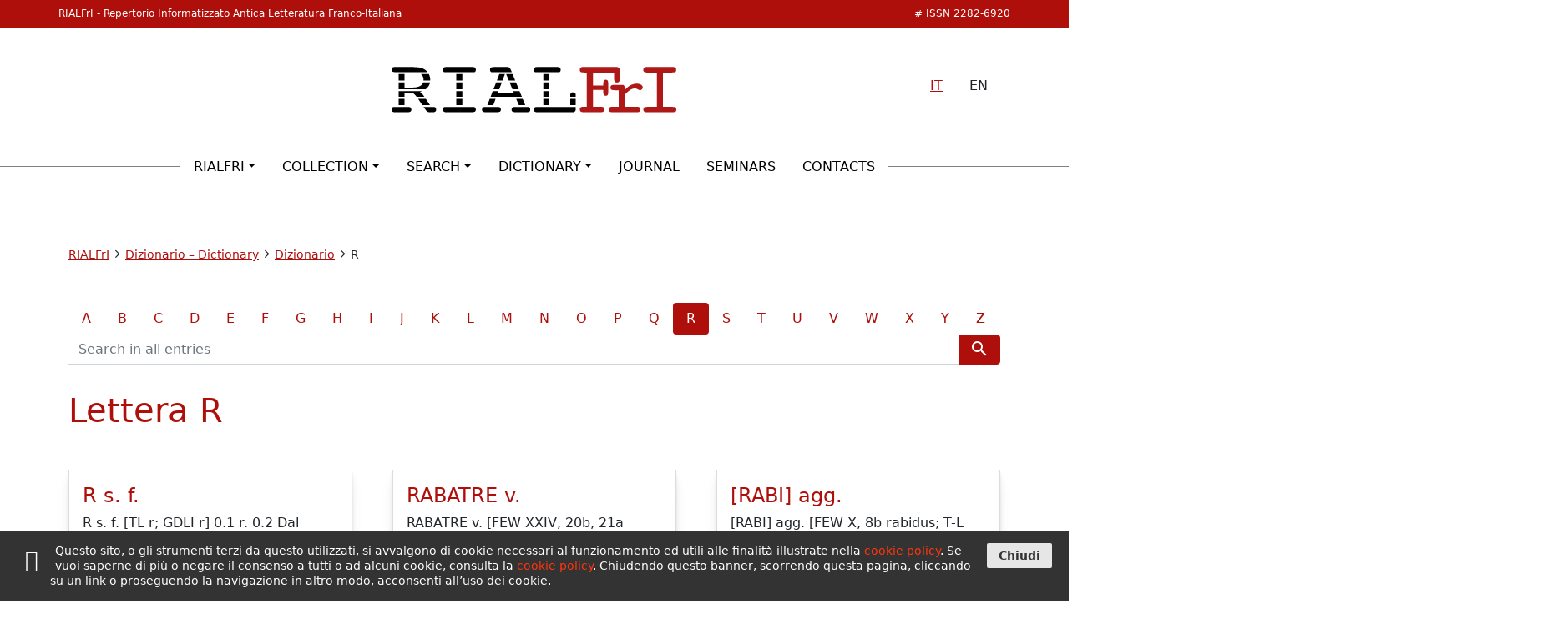

--- FILE ---
content_type: text/html; charset=UTF-8
request_url: https://www.rialfri.eu/en/dizionario/r
body_size: 9556
content:
<!DOCTYPE html>
<html lang="en-US">
<head>
	<meta charset="UTF-8">
	<meta name="viewport" content="width=device-width, initial-scale=1">
	<meta http-equiv="X-UA-Compatible" content="ie=edge">
	<link rel="profile" href="http://gmpg.org/xfn/11">
	<link rel="pingback" href="https://www.rialfri.eu/xmlrpc.php">
			<link rel="preconnect" href="https://fonts.gstatic.com" crossorigin>
		<title>R &#8211; RIALFrI</title>
<meta name='robots' content='max-image-preview:large' />
<link rel='dns-prefetch' href='//cdn.jsdelivr.net' />
<link rel='dns-prefetch' href='//fonts.googleapis.com' />
<link rel='dns-prefetch' href='//s.w.org' />
<link rel="alternate" type="application/rss+xml" title="RIALFrI &raquo; R Letter Feed" href="https://www.rialfri.eu/en/dizionario/r/feed" />
<script type="text/javascript">
window._wpemojiSettings = {"baseUrl":"https:\/\/s.w.org\/images\/core\/emoji\/14.0.0\/72x72\/","ext":".png","svgUrl":"https:\/\/s.w.org\/images\/core\/emoji\/14.0.0\/svg\/","svgExt":".svg","source":{"concatemoji":"https:\/\/www.rialfri.eu\/wp-includes\/js\/wp-emoji-release.min.ver-6.0.11.js"}};
/*! This file is auto-generated */
!function(e,a,t){var n,r,o,i=a.createElement("canvas"),p=i.getContext&&i.getContext("2d");function s(e,t){var a=String.fromCharCode,e=(p.clearRect(0,0,i.width,i.height),p.fillText(a.apply(this,e),0,0),i.toDataURL());return p.clearRect(0,0,i.width,i.height),p.fillText(a.apply(this,t),0,0),e===i.toDataURL()}function c(e){var t=a.createElement("script");t.src=e,t.defer=t.type="text/javascript",a.getElementsByTagName("head")[0].appendChild(t)}for(o=Array("flag","emoji"),t.supports={everything:!0,everythingExceptFlag:!0},r=0;r<o.length;r++)t.supports[o[r]]=function(e){if(!p||!p.fillText)return!1;switch(p.textBaseline="top",p.font="600 32px Arial",e){case"flag":return s([127987,65039,8205,9895,65039],[127987,65039,8203,9895,65039])?!1:!s([55356,56826,55356,56819],[55356,56826,8203,55356,56819])&&!s([55356,57332,56128,56423,56128,56418,56128,56421,56128,56430,56128,56423,56128,56447],[55356,57332,8203,56128,56423,8203,56128,56418,8203,56128,56421,8203,56128,56430,8203,56128,56423,8203,56128,56447]);case"emoji":return!s([129777,127995,8205,129778,127999],[129777,127995,8203,129778,127999])}return!1}(o[r]),t.supports.everything=t.supports.everything&&t.supports[o[r]],"flag"!==o[r]&&(t.supports.everythingExceptFlag=t.supports.everythingExceptFlag&&t.supports[o[r]]);t.supports.everythingExceptFlag=t.supports.everythingExceptFlag&&!t.supports.flag,t.DOMReady=!1,t.readyCallback=function(){t.DOMReady=!0},t.supports.everything||(n=function(){t.readyCallback()},a.addEventListener?(a.addEventListener("DOMContentLoaded",n,!1),e.addEventListener("load",n,!1)):(e.attachEvent("onload",n),a.attachEvent("onreadystatechange",function(){"complete"===a.readyState&&t.readyCallback()})),(e=t.source||{}).concatemoji?c(e.concatemoji):e.wpemoji&&e.twemoji&&(c(e.twemoji),c(e.wpemoji)))}(window,document,window._wpemojiSettings);
</script>
<style type="text/css">
img.wp-smiley,
img.emoji {
	display: inline !important;
	border: none !important;
	box-shadow: none !important;
	height: 1em !important;
	width: 1em !important;
	margin: 0 0.07em !important;
	vertical-align: -0.1em !important;
	background: none !important;
	padding: 0 !important;
}
</style>
	<link rel='stylesheet' id='wp-block-library-css'  href='https://www.rialfri.eu/wp-includes/css/dist/block-library/style.min.ver-6.0.11.css' type='text/css' media='all' />
<style id='filebird-block-filebird-gallery-style-inline-css' type='text/css'>
ul.filebird-block-filebird-gallery{margin:auto!important;padding:0!important;width:100%}ul.filebird-block-filebird-gallery.layout-grid{display:grid;grid-gap:20px;align-items:stretch;grid-template-columns:repeat(var(--columns),1fr);justify-items:stretch}ul.filebird-block-filebird-gallery.layout-grid li img{border:1px solid #ccc;box-shadow:2px 2px 6px 0 rgba(0,0,0,.3);height:100%;max-width:100%;-o-object-fit:cover;object-fit:cover;width:100%}ul.filebird-block-filebird-gallery.layout-masonry{-moz-column-count:var(--columns);-moz-column-gap:var(--space);column-gap:var(--space);-moz-column-width:var(--min-width);columns:var(--min-width) var(--columns);display:block;overflow:auto}ul.filebird-block-filebird-gallery.layout-masonry li{margin-bottom:var(--space)}ul.filebird-block-filebird-gallery li{list-style:none}ul.filebird-block-filebird-gallery li figure{height:100%;margin:0;padding:0;position:relative;width:100%}ul.filebird-block-filebird-gallery li figure figcaption{background:linear-gradient(0deg,rgba(0,0,0,.7),rgba(0,0,0,.3) 70%,transparent);bottom:0;box-sizing:border-box;color:#fff;font-size:.8em;margin:0;max-height:100%;overflow:auto;padding:3em .77em .7em;position:absolute;text-align:center;width:100%;z-index:2}ul.filebird-block-filebird-gallery li figure figcaption a{color:inherit}

</style>
<style id='global-styles-inline-css' type='text/css'>
body{--wp--preset--color--black: #000000;--wp--preset--color--cyan-bluish-gray: #abb8c3;--wp--preset--color--white: #ffffff;--wp--preset--color--pale-pink: #f78da7;--wp--preset--color--vivid-red: #cf2e2e;--wp--preset--color--luminous-vivid-orange: #ff6900;--wp--preset--color--luminous-vivid-amber: #fcb900;--wp--preset--color--light-green-cyan: #7bdcb5;--wp--preset--color--vivid-green-cyan: #00d084;--wp--preset--color--pale-cyan-blue: #8ed1fc;--wp--preset--color--vivid-cyan-blue: #0693e3;--wp--preset--color--vivid-purple: #9b51e0;--wp--preset--gradient--vivid-cyan-blue-to-vivid-purple: linear-gradient(135deg,rgba(6,147,227,1) 0%,rgb(155,81,224) 100%);--wp--preset--gradient--light-green-cyan-to-vivid-green-cyan: linear-gradient(135deg,rgb(122,220,180) 0%,rgb(0,208,130) 100%);--wp--preset--gradient--luminous-vivid-amber-to-luminous-vivid-orange: linear-gradient(135deg,rgba(252,185,0,1) 0%,rgba(255,105,0,1) 100%);--wp--preset--gradient--luminous-vivid-orange-to-vivid-red: linear-gradient(135deg,rgba(255,105,0,1) 0%,rgb(207,46,46) 100%);--wp--preset--gradient--very-light-gray-to-cyan-bluish-gray: linear-gradient(135deg,rgb(238,238,238) 0%,rgb(169,184,195) 100%);--wp--preset--gradient--cool-to-warm-spectrum: linear-gradient(135deg,rgb(74,234,220) 0%,rgb(151,120,209) 20%,rgb(207,42,186) 40%,rgb(238,44,130) 60%,rgb(251,105,98) 80%,rgb(254,248,76) 100%);--wp--preset--gradient--blush-light-purple: linear-gradient(135deg,rgb(255,206,236) 0%,rgb(152,150,240) 100%);--wp--preset--gradient--blush-bordeaux: linear-gradient(135deg,rgb(254,205,165) 0%,rgb(254,45,45) 50%,rgb(107,0,62) 100%);--wp--preset--gradient--luminous-dusk: linear-gradient(135deg,rgb(255,203,112) 0%,rgb(199,81,192) 50%,rgb(65,88,208) 100%);--wp--preset--gradient--pale-ocean: linear-gradient(135deg,rgb(255,245,203) 0%,rgb(182,227,212) 50%,rgb(51,167,181) 100%);--wp--preset--gradient--electric-grass: linear-gradient(135deg,rgb(202,248,128) 0%,rgb(113,206,126) 100%);--wp--preset--gradient--midnight: linear-gradient(135deg,rgb(2,3,129) 0%,rgb(40,116,252) 100%);--wp--preset--duotone--dark-grayscale: url('#wp-duotone-dark-grayscale');--wp--preset--duotone--grayscale: url('#wp-duotone-grayscale');--wp--preset--duotone--purple-yellow: url('#wp-duotone-purple-yellow');--wp--preset--duotone--blue-red: url('#wp-duotone-blue-red');--wp--preset--duotone--midnight: url('#wp-duotone-midnight');--wp--preset--duotone--magenta-yellow: url('#wp-duotone-magenta-yellow');--wp--preset--duotone--purple-green: url('#wp-duotone-purple-green');--wp--preset--duotone--blue-orange: url('#wp-duotone-blue-orange');--wp--preset--font-size--small: 13px;--wp--preset--font-size--medium: 20px;--wp--preset--font-size--large: 36px;--wp--preset--font-size--x-large: 42px;}.has-black-color{color: var(--wp--preset--color--black) !important;}.has-cyan-bluish-gray-color{color: var(--wp--preset--color--cyan-bluish-gray) !important;}.has-white-color{color: var(--wp--preset--color--white) !important;}.has-pale-pink-color{color: var(--wp--preset--color--pale-pink) !important;}.has-vivid-red-color{color: var(--wp--preset--color--vivid-red) !important;}.has-luminous-vivid-orange-color{color: var(--wp--preset--color--luminous-vivid-orange) !important;}.has-luminous-vivid-amber-color{color: var(--wp--preset--color--luminous-vivid-amber) !important;}.has-light-green-cyan-color{color: var(--wp--preset--color--light-green-cyan) !important;}.has-vivid-green-cyan-color{color: var(--wp--preset--color--vivid-green-cyan) !important;}.has-pale-cyan-blue-color{color: var(--wp--preset--color--pale-cyan-blue) !important;}.has-vivid-cyan-blue-color{color: var(--wp--preset--color--vivid-cyan-blue) !important;}.has-vivid-purple-color{color: var(--wp--preset--color--vivid-purple) !important;}.has-black-background-color{background-color: var(--wp--preset--color--black) !important;}.has-cyan-bluish-gray-background-color{background-color: var(--wp--preset--color--cyan-bluish-gray) !important;}.has-white-background-color{background-color: var(--wp--preset--color--white) !important;}.has-pale-pink-background-color{background-color: var(--wp--preset--color--pale-pink) !important;}.has-vivid-red-background-color{background-color: var(--wp--preset--color--vivid-red) !important;}.has-luminous-vivid-orange-background-color{background-color: var(--wp--preset--color--luminous-vivid-orange) !important;}.has-luminous-vivid-amber-background-color{background-color: var(--wp--preset--color--luminous-vivid-amber) !important;}.has-light-green-cyan-background-color{background-color: var(--wp--preset--color--light-green-cyan) !important;}.has-vivid-green-cyan-background-color{background-color: var(--wp--preset--color--vivid-green-cyan) !important;}.has-pale-cyan-blue-background-color{background-color: var(--wp--preset--color--pale-cyan-blue) !important;}.has-vivid-cyan-blue-background-color{background-color: var(--wp--preset--color--vivid-cyan-blue) !important;}.has-vivid-purple-background-color{background-color: var(--wp--preset--color--vivid-purple) !important;}.has-black-border-color{border-color: var(--wp--preset--color--black) !important;}.has-cyan-bluish-gray-border-color{border-color: var(--wp--preset--color--cyan-bluish-gray) !important;}.has-white-border-color{border-color: var(--wp--preset--color--white) !important;}.has-pale-pink-border-color{border-color: var(--wp--preset--color--pale-pink) !important;}.has-vivid-red-border-color{border-color: var(--wp--preset--color--vivid-red) !important;}.has-luminous-vivid-orange-border-color{border-color: var(--wp--preset--color--luminous-vivid-orange) !important;}.has-luminous-vivid-amber-border-color{border-color: var(--wp--preset--color--luminous-vivid-amber) !important;}.has-light-green-cyan-border-color{border-color: var(--wp--preset--color--light-green-cyan) !important;}.has-vivid-green-cyan-border-color{border-color: var(--wp--preset--color--vivid-green-cyan) !important;}.has-pale-cyan-blue-border-color{border-color: var(--wp--preset--color--pale-cyan-blue) !important;}.has-vivid-cyan-blue-border-color{border-color: var(--wp--preset--color--vivid-cyan-blue) !important;}.has-vivid-purple-border-color{border-color: var(--wp--preset--color--vivid-purple) !important;}.has-vivid-cyan-blue-to-vivid-purple-gradient-background{background: var(--wp--preset--gradient--vivid-cyan-blue-to-vivid-purple) !important;}.has-light-green-cyan-to-vivid-green-cyan-gradient-background{background: var(--wp--preset--gradient--light-green-cyan-to-vivid-green-cyan) !important;}.has-luminous-vivid-amber-to-luminous-vivid-orange-gradient-background{background: var(--wp--preset--gradient--luminous-vivid-amber-to-luminous-vivid-orange) !important;}.has-luminous-vivid-orange-to-vivid-red-gradient-background{background: var(--wp--preset--gradient--luminous-vivid-orange-to-vivid-red) !important;}.has-very-light-gray-to-cyan-bluish-gray-gradient-background{background: var(--wp--preset--gradient--very-light-gray-to-cyan-bluish-gray) !important;}.has-cool-to-warm-spectrum-gradient-background{background: var(--wp--preset--gradient--cool-to-warm-spectrum) !important;}.has-blush-light-purple-gradient-background{background: var(--wp--preset--gradient--blush-light-purple) !important;}.has-blush-bordeaux-gradient-background{background: var(--wp--preset--gradient--blush-bordeaux) !important;}.has-luminous-dusk-gradient-background{background: var(--wp--preset--gradient--luminous-dusk) !important;}.has-pale-ocean-gradient-background{background: var(--wp--preset--gradient--pale-ocean) !important;}.has-electric-grass-gradient-background{background: var(--wp--preset--gradient--electric-grass) !important;}.has-midnight-gradient-background{background: var(--wp--preset--gradient--midnight) !important;}.has-small-font-size{font-size: var(--wp--preset--font-size--small) !important;}.has-medium-font-size{font-size: var(--wp--preset--font-size--medium) !important;}.has-large-font-size{font-size: var(--wp--preset--font-size--large) !important;}.has-x-large-font-size{font-size: var(--wp--preset--font-size--x-large) !important;}
</style>
<link rel='stylesheet' id='contact-form-7-css'  href='https://www.rialfri.eu/wp-content/plugins/contact-form-7/includes/css/styles.ver-5.6.4.css' type='text/css' media='all' />
<link rel='stylesheet' id='gfont-material-icons-css'  href='https://fonts.googleapis.com/icon?family=Material+Icons' type='text/css' media='all' />
<link rel='stylesheet' id='slick-css'  href='https://cdn.jsdelivr.net/npm/slick-carousel@1.8.1/slick/slick.css' type='text/css' media='all' />
<link rel='stylesheet' id='fontello-css'  href='https://www.rialfri.eu/wp-content/themes/scriba/assets/fonts/fontello/css/fontello.ver-1654783430.css' type='text/css' media='all' />
<style id='akismet-widget-style-inline-css' type='text/css'>

			.a-stats {
				--akismet-color-mid-green: #357b49;
				--akismet-color-white: #fff;
				--akismet-color-light-grey: #f6f7f7;

				max-width: 350px;
				width: auto;
			}

			.a-stats * {
				all: unset;
				box-sizing: border-box;
			}

			.a-stats strong {
				font-weight: 600;
			}

			.a-stats a.a-stats__link,
			.a-stats a.a-stats__link:visited,
			.a-stats a.a-stats__link:active {
				background: var(--akismet-color-mid-green);
				border: none;
				box-shadow: none;
				border-radius: 8px;
				color: var(--akismet-color-white);
				cursor: pointer;
				display: block;
				font-family: -apple-system, BlinkMacSystemFont, 'Segoe UI', 'Roboto', 'Oxygen-Sans', 'Ubuntu', 'Cantarell', 'Helvetica Neue', sans-serif;
				font-weight: 500;
				padding: 12px;
				text-align: center;
				text-decoration: none;
				transition: all 0.2s ease;
			}

			/* Extra specificity to deal with TwentyTwentyOne focus style */
			.widget .a-stats a.a-stats__link:focus {
				background: var(--akismet-color-mid-green);
				color: var(--akismet-color-white);
				text-decoration: none;
			}

			.a-stats a.a-stats__link:hover {
				filter: brightness(110%);
				box-shadow: 0 4px 12px rgba(0, 0, 0, 0.06), 0 0 2px rgba(0, 0, 0, 0.16);
			}

			.a-stats .count {
				color: var(--akismet-color-white);
				display: block;
				font-size: 1.5em;
				line-height: 1.4;
				padding: 0 13px;
				white-space: nowrap;
			}
		
</style>
<link rel='stylesheet' id='scriba-rialfri-css'  href='https://www.rialfri.eu/wp-content/themes/scriba-rialfri/assets/css/stile.min.ver-1664355026.css' type='text/css' media='all' />
<link rel='stylesheet' id='sputnik-cookie-policy-css'  href='https://www.rialfri.eu/wp-content/plugins/sputnik-cookie-policy/assets/css/stili.ver-1654586127.css' type='text/css' media='all' />
<link rel="https://api.w.org/" href="https://www.rialfri.eu/en/wp-json/" /><link rel="EditURI" type="application/rsd+xml" title="RSD" href="https://www.rialfri.eu/xmlrpc.php?rsd" />
<link rel="wlwmanifest" type="application/wlwmanifest+xml" href="https://www.rialfri.eu/wp-includes/wlwmanifest.xml" /> 
<meta name="generator" content="WordPress 6.0.11" />
<style>
.qtranxs_flag_it {background-image: url(https://www.rialfri.eu/wp-content/plugins/qtranslate-xt/flags/it.png); background-repeat: no-repeat;}
.qtranxs_flag_en {background-image: url(https://www.rialfri.eu/wp-content/plugins/qtranslate-xt/flags/gb.png); background-repeat: no-repeat;}
</style>
<link hreflang="it" href="https://www.rialfri.eu/it/dizionario/r" rel="alternate" />
<link hreflang="en" href="https://www.rialfri.eu/en/dizionario/r" rel="alternate" />
<link hreflang="x-default" href="https://www.rialfri.eu/dizionario/r" rel="alternate" />
<meta name="generator" content="qTranslate-XT 3.12.1" />
<link rel="icon" href="https://www.rialfri.eu/wp-content/uploads/2022/05/favicon.svg" sizes="32x32" />
<link rel="icon" href="https://www.rialfri.eu/wp-content/uploads/2022/05/favicon.svg" sizes="192x192" />
<link rel="apple-touch-icon" href="https://www.rialfri.eu/wp-content/uploads/2022/05/favicon.svg" />
<meta name="msapplication-TileImage" content="https://www.rialfri.eu/wp-content/uploads/2022/05/favicon.svg" />
		<style type="text/css" id="wp-custom-css">
			.scheda-opera dl, .scheda-opera dt {
	font-family: Georgia;
	font-size: 1rem;
}		</style>
		</head>
<body class="archive tax-lettera-dizionario term-r term-25">
	<a id="inizio_pagina"></a>
	<header id="main-header">
		<div id="isnn-bar">
	<div class="container">
		<span class="site-name d-none d-lg-block">RIALFrI - Repertorio Informatizzato Antica Letteratura Franco-Italiana</span><span class="isnn"># ISSN 2282-6920</span>
		<ul class="list-group list-group-horizontal d-lg-none">
			<li class="list-group-item"><a href="https://www.rialfri.eu/it/dizionario/r">IT</a></li>
			<li class="list-group-item">EN</li>
		</ul>
	</div>
</div>
<div class="wrap-header container">
	<h1 id="site-title">
		<a href="https://www.rialfri.eu/en/">
			<img src="https://www.rialfri.eu/wp-content/themes/scriba-rialfri/assets/img/logo-rialfri_ok.svg" class="logo-header" alt="Repertorio Informatizzato Antica Letteratura Franco-Italiana" />
		</a>
	</h1>
	<ul class="list-group list-group-horizontal d-none d-lg-flex">
		<li class="list-group-item"><a href="https://www.rialfri.eu/it/dizionario/r">IT</a></li>
		<li class="list-group-item">EN</li>
	</ul>
</div>
					<h2 id="site-description">Repertorio Informatizzato Antica Letteratura Franco-Italiana</h2>
							<nav id="main-nav" class="navbar navbar-expand-lg" role="menu" aria-label="Mani menu">
				<div id="main-menu-wrap" class="container-fluid">
					<div class="navbar-collapse justify-content-md-center collapse" id="main-menu">
						<ul id="menu-main-it" class="navbar-nav mb-2 mb-md-0 menu"><li  id="menu-item-68" class="menu-item menu-item-type-custom menu-item-object-custom menu-item-has-children dropdown nav-item nav-item-68"><a href="#" class="nav-link  dropdown-toggle" data-bs-toggle="dropdown" aria-haspopup="true" aria-expanded="false">RIALFrI</a>
<ul class="dropdown-menu  depth_0">
	<li  id="menu-item-108" class="menu-item menu-item-type-post_type menu-item-object-page nav-item nav-item-108"><a href="https://www.rialfri.eu/en/il-progetto" class="dropdown-item ">The project</a></li>
	<li  id="menu-item-698" class="menu-item menu-item-type-post_type menu-item-object-page nav-item nav-item-698"><a href="https://www.rialfri.eu/en/lista-dei-collaboratori" class="dropdown-item ">List of contributors</a></li>
</ul>
</li>
<li  id="menu-item-67" class="menu-item menu-item-type-custom menu-item-object-custom menu-item-has-children dropdown nav-item nav-item-67"><a href="#" class="nav-link  dropdown-toggle" data-bs-toggle="dropdown" aria-haspopup="true" aria-expanded="false">Collection</a>
<ul class="dropdown-menu  depth_0">
	<li  id="menu-item-273" class="menu-item menu-item-type-post_type menu-item-object-page nav-item nav-item-273"><a href="https://www.rialfri.eu/en/repertorio" class="dropdown-item ">Collection</a></li>
	<li  id="menu-item-65" class="menu-item menu-item-type-custom menu-item-object-custom nav-item nav-item-65"><a href="/en/opere/" class="dropdown-item ">Works</a></li>
	<li  id="menu-item-64" class="menu-item menu-item-type-custom menu-item-object-custom nav-item nav-item-64"><a href="/en/manoscritti/" class="dropdown-item ">Manuscripts</a></li>
	<li  id="menu-item-66" class="menu-item menu-item-type-custom menu-item-object-custom nav-item nav-item-66"><a href="/en/autori/" class="dropdown-item ">Authors</a></li>
	<li  id="menu-item-2413" class="menu-item menu-item-type-post_type menu-item-object-page nav-item nav-item-2413"><a href="https://www.rialfri.eu/en/bibliografia" class="dropdown-item ">Bibliography</a></li>
	<li  id="menu-item-575" class="menu-item menu-item-type-post_type menu-item-object-page nav-item nav-item-575"><a href="https://www.rialfri.eu/en/saggi" class="dropdown-item ">Essays</a></li>
</ul>
</li>
<li  id="menu-item-192" class="menu-item menu-item-type-custom menu-item-object-custom menu-item-has-children dropdown nav-item nav-item-192"><a href="#" class="nav-link  dropdown-toggle" data-bs-toggle="dropdown" aria-haspopup="true" aria-expanded="false">Search</a>
<ul class="dropdown-menu  depth_0">
	<li  id="menu-item-251" class="menu-item menu-item-type-custom menu-item-object-custom nav-item nav-item-251"><a href="/en/rialfriPHP/public/ricerca/avanzata" class="dropdown-item ">Advanced search</a></li>
	<li  id="menu-item-252" class="menu-item menu-item-type-custom menu-item-object-custom nav-item nav-item-252"><a href="/en/rialfriPHP/public/lessico/lessico" class="dropdown-item ">Index of forms</a></li>
	<li  id="menu-item-253" class="menu-item menu-item-type-custom menu-item-object-custom nav-item nav-item-253"><a href="/en/rialfriPHP/public/index/index" class="dropdown-item ">Index of texts</a></li>
</ul>
</li>
<li  id="menu-item-1834" class="menu-item menu-item-type-custom menu-item-object-custom menu-item-has-children dropdown nav-item nav-item-1834"><a href="#" class="nav-link  dropdown-toggle" data-bs-toggle="dropdown" aria-haspopup="true" aria-expanded="false">Dictionary</a>
<ul class="dropdown-menu  depth_0">
	<li  id="menu-item-1835" class="menu-item menu-item-type-post_type menu-item-object-page nav-item nav-item-1835"><a href="https://www.rialfri.eu/en/introduzione" class="dropdown-item ">Introduction</a></li>
	<li  id="menu-item-2173" class="menu-item menu-item-type-taxonomy menu-item-object-lettera-dizionario nav-item nav-item-2173 active"><a href="https://www.rialfri.eu/en/dizionario/a" class="dropdown-item ">Dictionary</a></li>
</ul>
</li>
<li  id="menu-item-1093" class="menu-item menu-item-type-post_type menu-item-object-page nav-item nav-item-1093"><a href="https://www.rialfri.eu/en/lingua-francigena" class="nav-link ">Journal</a></li>
<li  id="menu-item-2165" class="menu-item menu-item-type-post_type menu-item-object-page nav-item nav-item-2165"><a href="https://www.rialfri.eu/en/seminari" class="nav-link ">Seminars</a></li>
<li  id="menu-item-164" class="menu-item menu-item-type-post_type menu-item-object-page nav-item nav-item-164"><a href="https://www.rialfri.eu/en/contatti" class="nav-link ">Contacts</a></li>
</ul>					</div>
				</div>
				<button id="mobile-menu" type="button" class="navbar-toggler" data-bs-toggle="collapse" data-bs-target="#main-menu" aria-controls="main-menu" aria-expanded="false" aria-label="Toggle main menu">
					<span class="material-icons">menu</span>
				</button>
			</nav>
			</header>


	<div id="primary" class="horizontal-preview-post-list">
		<main id="main" role="main" class="container">

			<section id="breadcrumbs" class="clearfix">
	<span class="visually-hidden">Breadcrumbs</span>
	<div typeof="BreadcrumbList" vocab="http://schema.org/">
		<!-- Breadcrumb NavXT 7.4.1 -->
<a title="Go to RIALFrI." href="https://www.rialfri.eu/en">RIALFrI</a><span class="material-icons">arrow_forward_ios</span><a title="Go to Dizionario &#8211; Dictionary." href="https://www.rialfri.eu/en/?page_id=254">Dizionario &#8211; Dictionary</a><span class="material-icons">arrow_forward_ios</span><span property="itemListElement" typeof="ListItem"><a property="item" typeof="WebPage" title="Go to Dizionario." href="https://www.rialfri.eu/en/dizionario/a" class="post post-page" ><span property="name">Dizionario</span></a><meta property="position" content="3"></span><span class="material-icons">arrow_forward_ios</span>R	</div>
</section>
			
			
			<div class="menu-dizionario row sticky-search">
	<div id="menu-lettere-dizionario">
	<ul class="nav nav-pills">
					<li class="nav-item">
				<a class="nav-link "
									href="https://www.rialfri.eu/en/dizionario/a"
				>
					A				</a>
			</li>
					<li class="nav-item">
				<a class="nav-link "
									href="https://www.rialfri.eu/en/dizionario/b"
				>
					B				</a>
			</li>
					<li class="nav-item">
				<a class="nav-link "
									href="https://www.rialfri.eu/en/dizionario/c"
				>
					C				</a>
			</li>
					<li class="nav-item">
				<a class="nav-link "
									href="https://www.rialfri.eu/en/dizionario/d"
				>
					D				</a>
			</li>
					<li class="nav-item">
				<a class="nav-link "
									href="https://www.rialfri.eu/en/dizionario/e"
				>
					E				</a>
			</li>
					<li class="nav-item">
				<a class="nav-link "
									href="https://www.rialfri.eu/en/dizionario/f"
				>
					F				</a>
			</li>
					<li class="nav-item">
				<a class="nav-link "
									href="https://www.rialfri.eu/en/dizionario/g"
				>
					G				</a>
			</li>
					<li class="nav-item">
				<a class="nav-link "
									href="https://www.rialfri.eu/en/dizionario/h"
				>
					H				</a>
			</li>
					<li class="nav-item">
				<a class="nav-link "
									href="https://www.rialfri.eu/en/dizionario/i"
				>
					I				</a>
			</li>
					<li class="nav-item">
				<a class="nav-link "
									href="https://www.rialfri.eu/en/dizionario/j"
				>
					J				</a>
			</li>
					<li class="nav-item">
				<a class="nav-link "
									href="https://www.rialfri.eu/en/dizionario/k"
				>
					K				</a>
			</li>
					<li class="nav-item">
				<a class="nav-link "
									href="https://www.rialfri.eu/en/dizionario/l"
				>
					L				</a>
			</li>
					<li class="nav-item">
				<a class="nav-link "
									href="https://www.rialfri.eu/en/dizionario/m"
				>
					M				</a>
			</li>
					<li class="nav-item">
				<a class="nav-link "
									href="https://www.rialfri.eu/en/dizionario/n"
				>
					N				</a>
			</li>
					<li class="nav-item">
				<a class="nav-link "
									href="https://www.rialfri.eu/en/dizionario/o"
				>
					O				</a>
			</li>
					<li class="nav-item">
				<a class="nav-link "
									href="https://www.rialfri.eu/en/dizionario/p"
				>
					P				</a>
			</li>
					<li class="nav-item">
				<a class="nav-link "
									href="https://www.rialfri.eu/en/dizionario/q"
				>
					Q				</a>
			</li>
					<li class="nav-item">
				<a class="nav-link active"
				 aria-current="page" 					href="https://www.rialfri.eu/en/dizionario/r"
				>
					R				</a>
			</li>
					<li class="nav-item">
				<a class="nav-link "
									href="https://www.rialfri.eu/en/dizionario/s"
				>
					S				</a>
			</li>
					<li class="nav-item">
				<a class="nav-link "
									href="https://www.rialfri.eu/en/dizionario/t"
				>
					T				</a>
			</li>
					<li class="nav-item">
				<a class="nav-link "
									href="https://www.rialfri.eu/en/dizionario/u"
				>
					U				</a>
			</li>
					<li class="nav-item">
				<a class="nav-link "
									href="https://www.rialfri.eu/en/dizionario/v"
				>
					V				</a>
			</li>
					<li class="nav-item">
				<a class="nav-link "
									href="https://www.rialfri.eu/en/dizionario/w"
				>
					W				</a>
			</li>
					<li class="nav-item">
				<a class="nav-link "
									href="https://www.rialfri.eu/en/dizionario/x"
				>
					X				</a>
			</li>
					<li class="nav-item">
				<a class="nav-link "
									href="https://www.rialfri.eu/en/dizionario/y"
				>
					Y				</a>
			</li>
					<li class="nav-item">
				<a class="nav-link "
									href="https://www.rialfri.eu/en/dizionario/z"
				>
					Z				</a>
			</li>
			</ul>
</div>	<form role="search" method="get" class="search-form"
	action="https://www.rialfri.eu/en/"
>
	<div class="input-group">
		<input type="hidden" name="post_type" value="voce-dizionario">		<input type="text" name="s" class="form-control" placeholder="Search in all entries" aria-label="Search terms">
		<button class="btn btn-rialfri" type="submit"><span class="material-icons">search</span></button>
	</div>
</form></div><h1 class="page-title">Lettera R</h1>
			
				<section class="grid loop-content">
	<article class="ombra border-grey post-1480 voce-dizionario type-voce-dizionario status-publish hentry lettera-dizionario-r">

	
	<div class="article-content-wrap">
		<h3><a href="https://www.rialfri.eu/en/dizionario/r/r-s-f">R s. f.</a></h3>

					R s. f. [TL r; GDLI r] 0.1 r. 0.2 Dal latino r. 0.3 Il sostantivo attestato dal TL è maschile. 0.4 1 ‘Nome della consonante R, e del segno&hellip;			</div>

</article>
<article class="ombra border-grey post-1607 voce-dizionario type-voce-dizionario status-publish hentry lettera-dizionario-r">

	
	<div class="article-content-wrap">
		<h3><a href="https://www.rialfri.eu/en/dizionario/r/rabatre-v">RABATRE v.</a></h3>

					RABATRE v. [FEW XXIV, 20b, 21a abbattuere; T-L rabatre; TLF XIV, 199b rabattre] 0.1 rabatre, rabatés. 0.2 Dal latino abbatuĕre. 0.3 N In italiano il significato principale di ribattere è&hellip;			</div>

</article>
<article class="ombra border-grey post-1608 voce-dizionario type-voce-dizionario status-publish hentry lettera-dizionario-r">

	
	<div class="article-content-wrap">
		<h3><a href="https://www.rialfri.eu/en/dizionario/r/rabi-agg">[RABI] agg.</a></h3>

					[RABI] agg. [FEW X, 8b rabidus; T-L rabi; DMF rabi] Battaglia digitalizzato: http://www.gdli.it/ 0.1 rabit. 0.2 N Cfr. anche rabios. 0.3 1 ‘Che nei suoi atti si comporta furiosamente come bestia&hellip;			</div>

</article>
<article class="ombra border-grey post-1609 voce-dizionario type-voce-dizionario status-publish hentry lettera-dizionario-r">

	
	<div class="article-content-wrap">
		<h3><a href="https://www.rialfri.eu/en/dizionario/r/rabi-s-m">RABI s.m.</a></h3>

					RABI s.m. [FEW X, 1a rabb; GD rabi; DMF rabbi; TLF rab; GDLI rabbi e rabbino] 0.1 rabi, rabis, rabbi. 0.2 Adattamento latino (attraverso il gr. ῥαββί, ῥαββεί) del titolo&hellip;			</div>

</article>
<article class="ombra border-grey post-1610 voce-dizionario type-voce-dizionario status-publish hentry lettera-dizionario-r">

	
	<div class="article-content-wrap">
		<h3><a href="https://www.rialfri.eu/en/dizionario/r/rabie-s-f">*RABIE s.f.</a></h3>

					*RABIE s.f. [GDLI rabbia] 0.1 rabie. 0.2 Dal latino tardo rabia, latino classico rabies (cfr. Dizionario Treccani in linea rabbia). 0.3 Il sostantivo non ha un corrispondente francese. 0.4 1&hellip;			</div>

</article>
<article class="ombra border-grey post-1611 voce-dizionario type-voce-dizionario status-publish hentry lettera-dizionario-r">

	
	<div class="article-content-wrap">
		<h3><a href="https://www.rialfri.eu/en/dizionario/r/rabios-agg">*RABIOS agg.</a></h3>

					*RABIOS agg. [FEW X, 11a rabiosus; GD rabieux; Matsumura rabïos; DMF rabieux; TLIO rabido; GDLI rabbioso] 0.1 rabios. 0.2 Dal latino rabiosus, derivato di rabies ‘rabbia’ (cfr. Dizionario Treccani in linea&hellip;			</div>

</article>
<article class="ombra border-grey post-1612 voce-dizionario type-voce-dizionario status-publish hentry lettera-dizionario-r">

	
	<div class="article-content-wrap">
		<h3><a href="https://www.rialfri.eu/en/dizionario/r/ravinos-agg">[RAVINOS] agg.</a></h3>

					[RAVINOS] agg. [FEW X, 67a rapina; T-L ravinos; GD ravinos; DMF ravineux; TLIO rapinoso; GDLI rapinoso] 0.1 rabinos. 0.2 Dal latino rapina. 0.3 L’aggettivo è di solito riferito ad elementi&hellip;			</div>

</article>
<article class="ombra border-grey post-1962 voce-dizionario type-voce-dizionario status-publish hentry lettera-dizionario-r">

	
	<div class="article-content-wrap">
		<h3><a href="https://www.rialfri.eu/en/dizionario/r/rime-s-f-2">RIME, s. f.</a></h3>

					RIME, s. f. [FEW XVI, 716b *rîm ; T-L rime4; DMF rime4; TLF XIV, 1158b rime; GDLI rima] 0.1 rime, rimes. 0.2 Dal germanico *rîm, cfr. FEW XVI, 716b *rîm. 0.3 1 ‘Omofonia delle sillabe&hellip;			</div>

</article>
<article class="ombra border-grey post-1959 voce-dizionario type-voce-dizionario status-publish hentry lettera-dizionario-r">

	
	<div class="article-content-wrap">
		<h3><a href="https://www.rialfri.eu/en/dizionario/r/rime-s-f">RIMER, v.</a></h3>

					RIMER, v. [FEW XVI, 717a *rîm; T-L rimer4; DMF rimer4; TLF XIV, 1159b rimer; GDLI rimare] 0.1 rima, rime, rimé, rimee, rimer, rimaray, rimié. 0.2 Da rime. 0.3 1 ‘Trovare, usare una parola&hellip;			</div>

</article>
<article class="ombra border-grey post-1815 voce-dizionario type-voce-dizionario status-publish hentry lettera-dizionario-r">

	
	<div class="article-content-wrap">
		<h3><a href="https://www.rialfri.eu/en/dizionario/r/riote">*RIOTÉ</a></h3>

					*RIOTÉ [GDLI reità] 0.1 rioté. 0.2 Derivato di reo ‘colpevole’, cfr. Dizionario Treccani reità. 0.3 1 ‘Ingiustizia, iniquità’. 0.4 Si tratta di un italianismo che interessa solo una parte della&hellip;			</div>

</article>
<article class="ombra border-grey post-1980 voce-dizionario type-voce-dizionario status-publish hentry lettera-dizionario-r">

	
	<div class="article-content-wrap">
		<h3><a href="https://www.rialfri.eu/en/dizionario/r/rote2-s-f">ROTE2 s. f.</a></h3>

					ROTE2 s. f. [FEW XVI, 250a *hrôta; T-L: rote2; GDLI: rotta2] 0.1 rota, rote. 0.2 Dal germ. *hrot(t)a, dal celtico crwth. 0.3 Termine polisemico attestato in tutte le lingue germaniche e romanze&hellip;			</div>

</article>
</section>
				
			
		</main><!-- #main -->
	</div><!-- #primary -->


	<footer id="site-footer">
		<div class="container">
			
<aside role="complementary" class="container">
	<ul class="widget-area grid">
		<li id="text-5" class="widget widget_text"><h2 class="widgettitle">RIALFrI</h2>			<div class="textwidget"><p>To make accessible to all a complete database containing the texts of medieval Franco-Italian literature. This was the first objective of the project <em>Digital Repertory of Medieval Franco-Italian Literature</em>, initially conceived to make those works written in Northern Italy between the thirteenth and fifteenth centuries in a language resulting from the mixing of French and the vernacular of the Italian peninsula. [<a href="https://www.rialfri.eu/en/il-progetto">read more</a>]</p>
</div>
		</li><li id="text-7" class="widget widget_text"><h2 class="widgettitle">A project by</h2>			<div class="textwidget"><p><img loading="lazy" class="img-fluid" src="/wp-content/uploads/2022/05/logo_800anni.png" width="100%" height="auto" /></p>
<p>Dipartimento di Studi Linguistici e Letterari<br />
Complesso Beato Pellegrino<br />
Via E. Vendramini 13<br />
35137 PADOVA</p>
</div>
		</li><li id="text-6" class="widget widget_text"><h2 class="widgettitle">Colophon</h2>			<div class="textwidget"><p><em>Repertorio Informatizzato Antica Letteratura Franco-Italiana (RIALFrI)</em>, directed by <strong>Francesca Gambino</strong>, University of Padua, Department of Linguistic and Literary Studies, version 2.0, 2022, <a href="http://www.rialfri.eu" data-mce-href="http://www.rialfri.eu">www.rialfri.eu</a></p>
</div>
		</li><li id="text-8" class="widget widget_text">			<div class="textwidget"><p><a class="btn btn-primary" href="https://www.rialfri.eu/en/segnalazioni-e-omissioni">Suggestions &amp; Corrections</a></p>
</div>
		</li><li id="text-9" class="widget widget_text">			<div class="textwidget"><p><a href="/en/copyleft" title="Creative Commons License"><img loading="lazy" class="img-fluid" src="/wp-content/uploads/2025/05/photo_2025-05-29-17.42.57-e1748537403170.jpeg" width="auto" height="auto" /></a></p>
</div>
		</li><li id="text-10" class="widget widget_text">			<div class="textwidget"><p><a href="https://mdr-maa.org/resource/rialfri/"><img loading="lazy" class="alignnone wp-image-2558 size-large" src="https://www.rialfri.eu/wp-content/uploads/2024/03/MDR-logo-1024x380.jpg" alt="" width="1024" height="380" srcset="https://www.rialfri.eu/wp-content/uploads/2024/03/MDR-logo-1024x380.jpg 1024w, https://www.rialfri.eu/wp-content/uploads/2024/03/MDR-logo-300x111.jpg 300w, https://www.rialfri.eu/wp-content/uploads/2024/03/MDR-logo-768x285.jpg 768w, https://www.rialfri.eu/wp-content/uploads/2024/03/MDR-logo.jpg 1467w" sizes="(max-width: 1024px) 100vw, 1024px" /></a></p>
</div>
		</li>	</ul>
</aside>
						<hr>
			<div id="copyright">
	<div class="row">
		<div class="col"><a href="/cookie-policy">Cookie Policy</a></div>
		<div class="col">
			<div class="text-end">Design and development: <a href="https://sputnikweb.it" title="Design e development siti Wordpress">Sputnik Web</a></div>
		</div>
	</div>
</div>		</div>
	</footer>

		<a id="scroll-top" href="#inizio_pagina">
		<span class="visually-hidden">Go to top of the page</span>
		<span class="material-icons">keyboard_arrow_up</span>
	</a>

	<script type='text/javascript' src='https://www.rialfri.eu/wp-content/plugins/contact-form-7/includes/swv/js/index.ver-5.6.4.js' id='swv-js'></script>
<script type='text/javascript' id='contact-form-7-js-extra'>
/* <![CDATA[ */
var wpcf7 = {"api":{"root":"https:\/\/www.rialfri.eu\/en\/wp-json\/","namespace":"contact-form-7\/v1"}};
/* ]]> */
</script>
<script type='text/javascript' src='https://www.rialfri.eu/wp-content/plugins/contact-form-7/includes/js/index.ver-5.6.4.js' id='contact-form-7-js'></script>
<script type='text/javascript' integrity="sha384-ka7Sk0Gln4gmtz2MlQnikT1wXgYsOg+OMhuP+IlRH9sENBO0LRn5q+8nbTov4+1p" crossorigin="anonymous" src='https://cdn.jsdelivr.net/npm/bootstrap@5.1.3/dist/js/bootstrap.bundle.min.js' id='bootstrap-js'></script>
<script type='text/javascript' src='https://www.rialfri.eu/wp-includes/js/jquery/jquery.min.ver-3.6.0.js' id='jquery-core-js'></script>
<script type='text/javascript' src='https://www.rialfri.eu/wp-includes/js/jquery/jquery-migrate.min.ver-3.3.2.js' id='jquery-migrate-js'></script>
<script type='text/javascript' src='https://cdn.jsdelivr.net/npm/slick-carousel@1.8.1/slick/slick.min.js' id='slick-js'></script>
<script type='text/javascript' src='https://www.rialfri.eu/wp-content/themes/scriba/assets/js/custom.min.ver-1654783430.js' id='scriba-js'></script>
<script type='text/javascript' src='https://www.rialfri.eu/wp-content/themes/scriba-rialfri/assets/js/custom.min.ver-1653405239.js' id='scriba-rialfri-js'></script>
<script type='text/javascript' id='sputnik-cookie-policy-js-extra'>
/* <![CDATA[ */
var dati = {"banner":"<div id=\"sputnik_cookie_policy_banner\">\n\t\t\t\t<i class=\"icon-scp-info icon-scp-info3\"><\/i>\n\t\t\t\t<span class=\"scp_dx\">\n\t\t\t\t\t<a class=\"scp-btn scp_chiudi\" href=\"javascript:;\">Chiudi<\/a>\n\t\t\t\t<\/span>\n\t\t\t\t<p>\n\t\t\t\tQuesto sito, o gli strumenti terzi da questo utilizzati, si avvalgono di cookie necessari al funzionamento ed utili alle finalit\u00e0 illustrate nella <a href=\"https:\/\/www.rialfri.eu\/en\/cookie-policy\">cookie policy<\/a>. Se vuoi saperne di pi\u00f9 o negare il consenso a tutti o ad alcuni cookie, consulta la <a href=\"https:\/\/www.rialfri.eu\/en\/cookie-policy\">cookie policy<\/a>.\n\t\t\t\tChiudendo questo banner, scorrendo questa pagina, cliccando su un link o proseguendo la navigazione in altro modo, acconsenti all\u2019uso dei cookie.\n\t\t\t\t<\/p>\n\t\t\t\t<span class=\"scp_shine\"><\/span>\n\t\t\t<\/div>","tag":"\n\t\t\t<a id=\"sputnik_cookie_policy_tag\" href=\"https:\/\/www.rialfri.eu\/en\/cookie-policy\">\n\t\t\t\tCookie Policy\n\t\t\t<\/a>\n\t\t","opzioni":{"posizione":"bottom","col1":"#FFFFFF","col2":"#333333","col3":"#ff350e","col4":"#333333","col5":"#E6E6E6","elem":"body","link":0,"txt_btn":"Chiudi","titolare":"Universit\u00e0 degli studi di Padova","terzi":{"analytics":1,"facebook":0,"twitter":0,"youtube":0,"gmaps":0,"instagram":0,"mailchimp":0,"zopim":0,"issuu":0,"vimeo":0,"wistia":0}}};
/* ]]> */
</script>
<script type='text/javascript' src='https://www.rialfri.eu/wp-content/plugins/sputnik-cookie-policy/assets/js/scripts.ver-1654586127.js' id='sputnik-cookie-policy-js'></script>
</body>
</html>